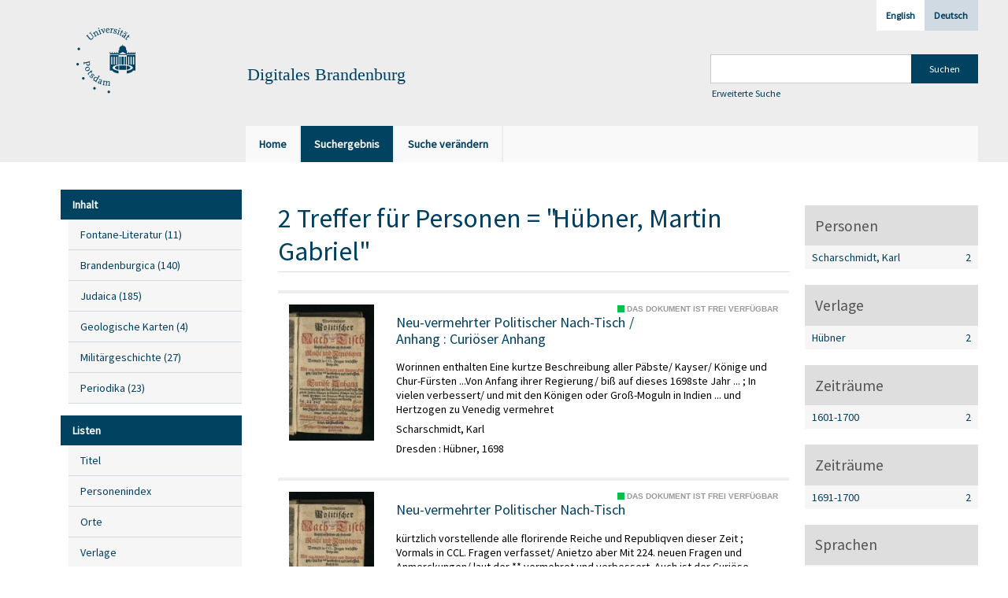

--- FILE ---
content_type: text/html;charset=utf-8
request_url: https://digital.ub.uni-potsdam.de/search?operation=searchRetrieve&query=bib.personalName%3D%22H%C3%BCbner%2C%20Martin%20Gabriel%22%20and%20vl.domain%3Dubp%20sortBy%20dc.title%2Fasc&lang=de
body_size: 4855
content:
<!DOCTYPE html>
<html lang="de"><head><title>Digitale Sammlungen / Suche Personen = "H&#252;bner, Martin Gabriel" [1-2]</title><meta http-equiv="Content-Type" content="xml; charset=UTF-8"><meta name="viewport" content="width = device-width, initial-scale = 1"><meta name="description" content="Digitale Sammlungen"><meta lang="de" content=""><link rel="shortcut icon" href="/domainimage/favicon.ico" type="image/x-icon"><link rel="alternate" type="application/rss+xml" title="Digitale Sammlungen" href="/rss"><link type="text/css" href="/css/ub-potsdam-balancer_front2.ubp_content.css?5772411483881597979" rel="stylesheet"><script src="/thirdparty/jquery-3.6.0.min.js">&#160;</script><script defer src="/static/scripts/main.js">&#160;</script><script defer src="/static/scripts/common.js">&#160;</script><script defer src="/static/scripts/fulltext.js">&#160;</script><script type="text/javascript">
$(document).ready(function() {
      mobileFacetPoint = 1024
});
</script></head><body style="" class="bd-guest   bd-flexLayout bd-root bd-r-ubp bd-m- bd-ubp  bd-retro bd-search bd-portal bd-nav bd-portal-searchResult bd-nav-searchResult bd-search-searchResult bd-list-rows bd-listnav"><span style="display:none" id="meta"><var id="tree">&#160;<var id="map-tiles" value="https://{a-b}.tile.openstreetmap.fr/hot/{z}/{x}/{y}.png" class=" places"> </var><var id="map-zoomAdjust" value="0" class=" places"> </var><var id="timeout" value="3600" class=" sessionsys"> </var><var id="name" value="ubp" class=" domain"> </var><var id="relativeRootDomain" value="ubp" class=" domain"> </var><var id="pathinfo" value="/search" class=" request"> </var><var id="fulldata" value="false" class=" domain"> </var><var id="search-linkDetailedsearchScope" value="root" class=" templating"> </var><var id="class" value="search" class=" request"> </var><var id="classtype" value="portal" class=" request"> </var><var id="tab" value="searchResult" class=" request"> </var><var id="id" value="" class=" request"> </var><var id="query" value='bib.personalName="H&#252;bner, Martin Gabriel" and vl.domain=ubp sortBy dc.title/asc' class=" request"> </var><var id="leftColToggled" value="false" class=" session"> </var><var id="facetFilterToggled" value="false" class=" session"> </var><var id="topheight" value="80" class=" session"> </var><var id="bottomheight" value="20" class=" session"> </var><var id="bodywidth" value="1000" class=" session"> </var><var id="centercolwidth" value="0" class=" session"> </var><var id="middlerowheight" value="476" class=" session"> </var><var id="numberOfThumbs" value="20" class=" session"> </var><var id="clientwidth" value="1000" class=" session"> </var><var id="fullScreen" value="false" class=" session"> </var><var id="staticWidth" value="false" class=" session"> </var><var id="rightcolwidth" value="220" class=" session"> </var><var id="leftcolwidth" value="200" class=" session"> </var><var id="zoomwidth" value="600" class=" session"> </var><var id="mode" value="w" class=" session"> </var><var id="initialized" value="false" class=" session"> </var><var id="sizes" value="128,1200,2000,0,1000,304,1504,504,800" class=" webcache"> </var><var id="availableZoomLevels" value="304,504,800,1000,1504,2000" class=" webcache"> </var><var id="js-toggleMobileNavi" value="None" class=" templating"> </var><var id="fullscreen-fullzoomOnly" value="false" class=" templating"> </var><var id="css-mobileMin" value="1024px" class=" templating"> </var><var id="tei-on" value="false" class=" templating"> </var><var id="search-alertIfEmpty" value="true" class=" templating"> </var><var id="search-quicksearchScope" value="domain" class=" templating"> </var><var id="search-toggleListMinStructs" value="3" class=" templating"> </var><var id="search-highlightingColor" value="00808066" class=" templating"> </var><var id="layout-wrapperMargins" value="body" class=" templating"> </var><var id="layout-useMiddleContentDIV" value="false" class=" templating"> </var><var id="layout-navPortAboveMiddleContentDIV" value="false" class=" templating"> </var><var id="navPort-align" value="top" class=" templating"> </var><var id="navPort-searchTheBookInit" value="closed" class=" templating"> </var><var id="navPath-pageviewStructureResize" value="js" class=" templating"> </var><var id="layout-useLayout" value="flexLayout" class=" templating"> </var><var id="listNavigation-keepToggleState" value="false" class=" templating"> </var><var id="fullscreen-mode" value="None" class=" templating"> </var><var id="groups" value="guest" class=" user"> </var></var><var id="client" value="browser">&#160;</var><var id="guest" value="true">&#160;</var><var class="layout" id="colleft" value="searchResult,">&#160;</var><var class="layout" id="colright" value="">&#160;</var></span><div id="main" class="divmain "><div id="topParts" class=""><a class="screenreaders" href="#leftParts">zum Hauptmen&#252;</a><a class="screenreaders" href="#centerParts">zum Inhalt</a><header role="banner" class=""><div id="defaultTop" class="wiki wiki-top defaultTop wiki-defaultTop defaultTop "><div id="topLogo" class="topFont">
    <a title="Universit&#228;t Potsdam" href="http://www.uni-potsdam.de">
        <div class="img">
            <img src="/domainimage/up_logo_university_2.png">
        </div>
    </a>
</div>

<div id="topProject" class="topFont"><h3>Digitales Brandenburg</h3></div>

<div id="topmenu">
    <div class="topmenu-1">
        <span class="chooseLanguage langEls"><a class="sel">Deutsch</a><a href="/action/changeLanguage?lang=en" class="">English</a></span>
    </div>
    <div class="topmenu-2">
        <div style="text-align:left">
            <form method="get" onsubmit="return alertIfEmpty()" name="searchBox" class="searchform" id="quickSearchform" action="/search/quick" style="margin-left:0"><label class="screenreaders" for="quicksearch">Schnellsuche: </label><input type="text" id="quicksearch" name="query" class="quicksearch" onfocus="this.value=''" style="" value="" preset="" msg="Bitte mindestens einen Suchbegriff eingeben."><input title="" type="submit" id="quicksearchSubmit" class="" value="Suchen"></form>
            <a class="textlink  sel " id="searchexpert" href="/search"><span>Erweiterte Suche</span></a>
        </div>
    </div>
</div></div><div id="mobileTop" class="defaultTop"><div class="main"><div id="topLogo"><a href="/" title="Universit&#228;t Potsdam">&#160;</a></div><div id="topProject" class="topFont"><h3>Digitales Brandenburg</h3></div><span class="chooseLanguage langEls"><a class="sel">Deutsch</a><a href="/action/changeLanguage?lang=en" class="">English</a></span><div class="topLiner"><div class="vlsControl vl-mobile-top"><div class="button top-toggler large flat noborder searchglass searchbox toggle"><span style="font-size:0">&#160;</span></div><div title="Men&#252;" class="button custom-menu-layer top-toggler large flat noborder contents toggle leftParts"><span style="display: none;">&#160;</span></div></div></div></div><div class="addbox"><div class="searchbox totoggle"><form method="get" onsubmit='return alertIfEmpty("mobileQuicksearch")' name="searchBox" class="searchform" id="mobilequickSearchform" action="/search/quick"><a class="textlink  sel " id="searchexpert" href="/search"><span>Detailsuche</span></a><div id="mqs-wrap"><label class="screenreaders" for="mobileQuicksearch">Schnellsuche: </label><span class="button large edge slim flat noborder searchglass glassindic"><span style="display:none">&#160;</span></span><input type="text" id="mobileQuicksearch" name="query" class="quicksearch" onfocus="this.value=''" style="" placeholder="Suche " value="" preset="" msg="Bitte mindestens einen Suchbegriff eingeben."></div><input title="finden" type="submit" id="quicksearchSubmit" class="imageButton" value="finden"></form></div><div class="contents"><div class="vlsControl vl-mobile-top togglers"><div class="button list-toggler large flat noborder toggle leftParts" title="Men&#252;">Men&#252;</div><div class="button list-toggler large flat noborder toggle listNavigation" title="Filter">Filter</div></div></div></div></div><nav class="navPort   "><ul id="navPort" class="nav-inline navPort-nav navPort-search-searchResult"><li class="viewCtrl  tab-home firstCtrl tab-doc tab-nav-home" id="tab-doc-home"><a href="/"><i class="cap tab">Home</i><i class="cap abbrTab __tabHomeAbbr">Home</i></a></li><li class="viewCtrl_sel  tab-searchResult evenCtrl tab-nav-searchResult" id="tab-search-searchResult"><span><i class="cap tab">Suchergebnis</i></span></li><li class="viewCtrl  tab-searchUI lastCtrl tab-search tab-nav-searchUI" id="tab-search-searchUI"><a href="/search"><i class="cap tab">Suche ver&#228;ndern</i></a></li><span style="font-size:0px">&#160;</span></ul></nav></header></div><div id="middleParts" class=""><div id="leftParts" class="leftcol"><a class="screenreaders" name="leftParts">&#160;</a><div id="leftContent"><nav role="navigation"><div id="firstClassificationLevel" class="menusection"><h4 class="menuheader" id=""><div>Inhalt</div></h4><div class="menubox menubox"><ul class="vl-nav nav"><li><a class="submenu first " href="/nav/classification/360791"><span>Fontane-Literatur</span><span class="metaDataCount"><span> (</span>11<span class="screenreaders"> Titel</span><span>)</span></span></a></li><li><a class="submenu " href="/nav/classification/40370"><span>Brandenburgica</span><span class="metaDataCount"><span> (</span>140<span class="screenreaders"> Titel</span><span>)</span></span></a></li><li><a class="submenu " href="/nav/classification/40371"><span>Judaica</span><span class="metaDataCount"><span> (</span>185<span class="screenreaders"> Titel</span><span>)</span></span></a></li><li><a class="submenu " href="/nav/classification/42482"><span>Geologische Karten</span><span class="metaDataCount"><span> (</span>4<span class="screenreaders"> Titel</span><span>)</span></span></a></li><li><a class="submenu " href="/nav/classification/214235"><span>Milit&#228;rgeschichte</span><span class="metaDataCount"><span> (</span>27<span class="screenreaders"> Titel</span><span>)</span></span></a></li><li><a class="submenu last " href="/nav/classification/350804"><span>Periodika</span><span class="metaDataCount"><span> (</span>23<span class="screenreaders"> Titel</span><span>)</span></span></a></li></ul></div></div><section><div class="menusection menusection-selectIndex"><h4 class="menuheader" id="menuboxSelectIndexHeader"><div>Listen</div></h4><div class="menubox menubox" id="menuboxSelectIndexBox"><ul class="vl-nav nav"><li><a class="index-title " href="/nav/index/title">Titel</a></li><li><a class="index-name " href="/name/list">Personenindex</a></li><li><a class="index-place " href="/place/list">Orte</a></li><li><a class="index-printer-publisher " href="/nav/index/printer-publisher">Verlage</a></li><li><a class="index-date last" href="/nav/index/date">Zeitr&#228;ume</a></li></ul></div></div></section></nav></div></div><div id="centerParts" class="maincol "><main role="main" class=""><img alt="" style="position:absolute;left:-9999px" id="cInfo" width="0" height="0"><div class="listNavigation column center " id="listNavigation"><a class="screenreaders" name="listNavigation">&#160;</a><nav role="navigation"><div class="listNavBox" id="facetData"><div class="menusection name" style=""><h4 class="menuheader menuheader-name" id=""><div>Personen</div></h4><div class="menubox menubox menubox-name"><ul class="vl-nav nav"><li><a name="/search" href="?&amp;query=bib.personalName%3D%22H%C3%BCbner%2C%20Martin%20Gabriel%22%20and%20vl.domain%3Dubp%20sortBy%20dc.title%2Fasc&amp;operation=searchRetrieve&amp;facets=name%3D%22Scharschmidt%2C%20Karl%22" rel="nofollow"><span class="itemCount" style="float:right"><span>2</span><span class="screenreaders">Eintr&#228;ge f&#252;r </span></span><span class="item">Scharschmidt, Karl</span></a></li></ul></div></div><div class="menusection publisher" style=""><h4 class="menuheader menuheader-publisher" id=""><div>Verlage</div></h4><div class="menubox menubox menubox-publisher"><ul class="vl-nav nav"><li><a name="/search" href="?&amp;query=bib.personalName%3D%22H%C3%BCbner%2C%20Martin%20Gabriel%22%20and%20vl.domain%3Dubp%20sortBy%20dc.title%2Fasc&amp;operation=searchRetrieve&amp;facets=publisher%3D%22H%C3%BCbner%22" rel="nofollow"><span class="itemCount" style="float:right"><span>2</span><span class="screenreaders">Eintr&#228;ge f&#252;r </span></span><span class="item">H&#252;bner</span></a></li></ul></div></div><div class="menusection d100" style=""><h4 class="menuheader menuheader-d100" id=""><div>Zeitr&#228;ume</div></h4><div class="menubox menubox menubox-d100"><ul class="vl-nav nav"><li><a name="/search" href="?&amp;query=bib.personalName%3D%22H%C3%BCbner%2C%20Martin%20Gabriel%22%20and%20vl.domain%3Dubp%20sortBy%20dc.title%2Fasc&amp;operation=searchRetrieve&amp;facets=d100%3D%221600%22" rel="nofollow"><span class="itemCount" style="float:right"><span>2</span><span class="screenreaders">Eintr&#228;ge f&#252;r </span></span><span class="item">1601-1700</span></a></li></ul></div></div><div class="menusection d10" style=""><h4 class="menuheader menuheader-d10" id=""><div>Zeitr&#228;ume</div></h4><div class="menubox menubox menubox-d10"><ul class="vl-nav nav"><li><a name="/search" href="?&amp;query=bib.personalName%3D%22H%C3%BCbner%2C%20Martin%20Gabriel%22%20and%20vl.domain%3Dubp%20sortBy%20dc.title%2Fasc&amp;operation=searchRetrieve&amp;facets=d10%3D%221690%22" rel="nofollow"><span class="itemCount" style="float:right"><span>2</span><span class="screenreaders">Eintr&#228;ge f&#252;r </span></span><span class="item">1691-1700</span></a></li></ul></div></div><div class="menusection language" style=""><h4 class="menuheader menuheader-language" id=""><div>Sprachen</div></h4><div class="menubox menubox menubox-language"><ul class="vl-nav nav"><li><a name="/search" href="?&amp;query=bib.personalName%3D%22H%C3%BCbner%2C%20Martin%20Gabriel%22%20and%20vl.domain%3Dubp%20sortBy%20dc.title%2Fasc&amp;operation=searchRetrieve&amp;facets=language%3D%22ger%22" rel="nofollow"><span class="itemCount" style="float:right"><span>2</span><span class="screenreaders">Eintr&#228;ge f&#252;r </span></span><span class="item">Deutsch</span></a></li></ul></div></div></div></nav></div><a class="screenreaders" name="centerParts">&#160;</a><h1 class="mainheader titlesBar  listNavigation-margin" id="searchResHeader"><div class="headertext "><div id=""><span><span class="titlecount">2</span> Treffer</span><span> f&#252;r </span><span class="searchterm"> Personen = "H&#252;bner, Martin Gabriel"</span> </div></div></h1><a class="screenreaders" href="#listNavigation">zu den Filteroptionen</a><ul id="searchResult" class="vls-list md-list csslayout rows listNavigation-margin " aria-controls="mainheaderNaviBox"><li><div class="csslayout mdlist-thumb thumb"><a class="thumb" href="/content/titleinfo/143440"><img alt="Titelblatt" loading="lazy" class="transparency" src="/ubp/download/webcache/128/143449" style="width:108px; height:173px"></a></div><div class="csslayout mdlist-info miniTitleinfo"><span class="infoFly right licenseInfo allowed-true"><span class="licenseInfo-indicator licenseInfo-indicator-allowed-true licenseInfo-indicator-vlreader-true">&#160;</span><span class="licenseInfo-accessmsg">Das Dokument ist frei verf&#252;gbar</span></span><div class="bdata"><h3><a class="title" href="/content/titleinfo/143440"><span class="riTitle">Neu-vermehrter Politischer Nach-Tisch</span>  / <br><span class="volumeNumber hostNumber">Anhang : </span><span class="soTitle">Curi&#246;ser Anhang</span></a></h3><div class="subTitle">Worinnen enthalten Eine kurtze Beschreibung aller P&#228;bste/ Kayser/ K&#246;nige und Chur-F&#252;rsten ...Von Anfang ihrer Regierung/ bi&#223; auf dieses 1698ste Jahr ... ; In vielen verbessert/ und mit den K&#246;nigen oder Gro&#223;-Moguln in Indien ... und Hertzogen zu Venedig vermehret</div><div class="author"><span class="role-aut">Scharschmidt, Karl</span></div><div class="origin">Dresden : H&#252;bner, 1698</div></div></div></li><li><div class="csslayout mdlist-thumb thumb"><a class="thumb" href="/content/titleinfo/144789"><img alt="Titelblatt" loading="lazy" class="transparency" src="/ubp/download/webcache/128/143449" style="width:108px; height:173px"></a></div><div class="csslayout mdlist-info miniTitleinfo"><span class="infoFly right licenseInfo allowed-true"><span class="licenseInfo-indicator licenseInfo-indicator-allowed-true licenseInfo-indicator-vlreader-true">&#160;</span><span class="licenseInfo-accessmsg">Das Dokument ist frei verf&#252;gbar</span></span><div class="bdata"><h3><a class="title" href="/content/titleinfo/144789">Neu-vermehrter Politischer Nach-Tisch</a></h3><div class="subTitle">k&#252;rtzlich vorstellende alle florirende Reiche und Republiqven dieser Zeit ; Vormals in CCL. Fragen verfasset/ Anietzo aber Mit 224. neuen Fragen und Anmerckungen/ laut der ** vermehret und verbessert. Auch ist der Curi&#246;se Anhang continuiret ...</div><div class="author"><span class="role-aut">Scharschmidt, Karl</span></div><div class="origin">Leipzig ; Franckfurth ; [Dresden] : H&#252;bner, 1698</div></div></div></li></ul><var id="publicationID" value="" class="zoomfullScreen"> </var><var id="mdlistCols" value="false"> </var><var id="isFullzoom" value="false" class="zoomfullScreen"> </var><var id="employsPageview" value="false" class="pagetabs"> </var><var id="webcacheSizes" value="128,304,504,800,1000,1200,1504,2000"> </var><var id="navLastSearchUrl" value="/search?lang=de&amp;query=bib.personalName%3D%22H%C3%BCbner%2C+Martin+Gabriel%22+and+vl.domain%3Dubp+sortBy+dc.title%2Fasc&amp;operation=searchRetrieve"> </var></main></div></div><div id="bottomParts" class=""><footer role="contentinfo" class=""><div id="custom-footer" class="wiki wiki-bottom custom-footer wiki-custom-footer customFooter "><p><a href="https://www.ub.uni-potsdam.de/de/impressum/impressum"><span>Impressum</span> </a>
<a href="https://www.ub.uni-potsdam.de/de/ueber-uns/organisationsstruktur/personen/andreas-kennecke"><span>Kontakt</span> </a>
<a href="https://www.uni-potsdam.de/de/datenschutzerklaerung.html"><span>Datenschutz</span> </a>
<a href="https://www.ub.uni-potsdam.de/de/ueber-uns/sammlungen/portal-digitales-brandenburg.html">&#220;ber das Portal Digitales Brandenburg</a></p></div><div class="footerContent" id="footerContent"><span class="f-links-vls"><a id="footerLinkVLS" target="_blank" href="http://www.semantics.de/produkte/visual_library/">Visual Library Server 2026</a></span></div></footer></div></div></body></html>